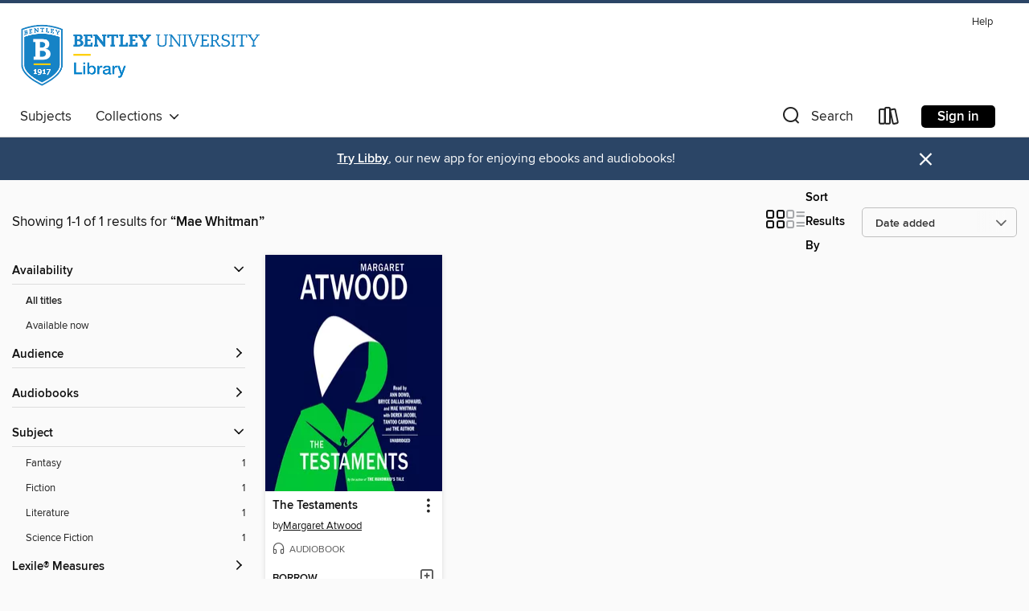

--- FILE ---
content_type: text/css; charset=utf-8
request_url: https://bentleydownload.overdrive.com/assets/v3/css/45b2cd3100fbdebbdb6e3d5fa7e06ec7/colors.css?primary=%230075be&primaryR=0&primaryG=117&primaryB=190&primaryFontColor=%23fff&secondary=%232b4566&secondaryR=43&secondaryG=69&secondaryB=102&secondaryFontColor=%23fff&bannerIsSecondaryColor=false&defaultColor=%23222
body_size: 1574
content:
.primary-color{color:#0075be!important}.primary-fill{fill:#0075be!important}.primary-background{background-color:#0075be}.primary-font{color:#fff}.primary-font-highlight-box:before{content:'';position:absolute;display:block;top:0;bottom:0;left:0;right:0;background:#fff;opacity:.08}.primary-font-highlight-box:after{content:'';position:absolute;display:block;top:0;bottom:0;left:0;right:0;border:1px dashed #fff;opacity:.28}.secondary-font-highlight-box:before{content:'';position:absolute;display:block;top:0;bottom:0;left:0;right:0;background:#fff;opacity:.08}.secondary-font-highlight-box:after{content:'';position:absolute;display:block;top:0;bottom:0;left:0;right:0;border:1px dashed #fff;opacity:.28}.Hero .Hero-banner{background:#0075be!important}.Campaign{background:#0075be!important}.Campaign-title{color:#fff}.Campaign-monochrome-svg{fill:#fff}.Campaign-featuredTitle,.Campaign-featuredTitle:hover{color:#fff}.Campaign-author,.Campaign-author:hover{color:#fff}.Campaign-author:hover,.Campaign-learnMoreLink{color:#fff}.Campaign-description{color:#fff}.kindle-trouble-container .od-format-button{color:#fff!important}.button.place-a-hold.Button-holdButton{border:2px solid}.button.place-a-hold.Button-holdButton:hover{border:2px solid}.AccountPageMenu-tabListItem{border-color:#0075be!important}.primary-color-hover:hover{color:#0075be!important}.primary-color-focus:focus{color:#0075be!important}.secondary-color{color:#2b4566!important}.secondary-fill{fill:#2b4566!important}.secondary-color-hoverable{color:#2b4566}.secondary-color-hoverable:focus,.secondary-color-hoverable:hover{color:#223751}.secondary-background{background:#2b4566!important;color:#fff!important}.secondary-color-hover:hover{color:#2b4566!important}.secondary-background-hover:hover{background:#2b4566!important}.secondary-color-focus:focus{color:#2b4566!important}.secondary-border-color{border-color:#2b4566!important}.secondary-underline{color:#2b4566!important;text-decoration:underline}.button.outline[disabled],.button.outline[disabled]:focus,.button.outline[disabled]:hover{color:#666!important;border-color:#666;background:0 0}.spinner{border-bottom:4px solid rgba(255,255,255,.2);border-left:4px solid rgba(255,255,255,.2);border-right:4px solid rgba(255,255,255,.2);border-top:4px solid rgba(255,255,255,.8)}.MergedSite .Header,.nav-container{border-top:4px solid #2b4566;background-color:#fff}.notificationDotContainer{background-color:#fff}.BrowseFormats .BrowseFormats-link.is-active:after,.BrowseFormats .BrowseFormats-link:after{background-color:#0075be}.icon-account.expanded{color:#2b4566!important}.top-bar-section li:not(.has-form) a:not(.button):not(.close-advantage-tout){color:#222;background-color:#fff}.top-bar-section .open li:not(.has-form) a:not(.button):not(.close-advantage-tout){color:#222;background-color:#fff}.notification-bell-svg{fill:#222;stroke:#222}.top-bar-section ul li{color:#222;background:0 0}.top-bar-section ul li:hover{background:0 0}.top-bar-section ul .open li:not(.has-form) a:not(.button):not(.close-advantage-tout){color:#222;background-color:#fff}.content.f-dropdown div h2,.content.f-dropdown div li h2{color:#0075be}.title-details .loan-button-audiobook .accordion .accordion-navigation a.primary:focus{box-shadow:none;color:#fff}.title-details .loan-button-audiobook .accordion .accordion-navigation a.primary:hover{color:#fff}.top-bar.expanded .toggle-topbar.menu-icon{color:#2b4566}nav.top-bar{background-color:#fff}nav.top-bar li.search-icon i.expanded{color:#2b4566}.top-bar.expanded .toggle-topbar.browse a{color:#2b4566}ul#lending-period-options-mobile.f-dropdown li a:after,ul#lending-period-options-mobile.f-dropdown li a:hover,ul#lending-period-options.f-dropdown li a:after,ul#lending-period-options.f-dropdown li a:hover{color:#2b4566}ul.pagination li.current a:focus,ul.pagination li.current a:hover,ul.pagination li.current button:focus,ul.pagination li.current button:hover{background:#0075be}.Toaster-toast:not(.is-burnt),.sample-only-banner{background-color:#2b4566;color:#fff}.sample-only-banner__message h1,.sample-only-banner__message h2,.sample-only-banner__message h3,.sample-only-banner__message h4,.sample-only-banner__message h5,.sample-only-banner__message h6{color:#fff}.accordion-navigation .content a li:hover{color:#2b4566}.library-card-sign-up a:hover{color:#0075be}span.selected,span.selected:hover{border-color:#2b4566}.collection-link.primary-color-hover:hover span.selected{border-color:#0075be}.Autocompletions .Autocompletions-item.is-active{border-left:solid 2px #2b4566!important}[dir=rtl] .Autocompletions .Autocompletions-item.is-active{border-left:inherit!important;border-right:solid 2px #2b4566!important}.media-container.list-view ul li .title-container .title-contents .title-header-bar.available-title a{color:#fff;background:#2b4566}.Nav-searchIcon--desktop.is-selected{border-bottom:2px solid #2b4566}.Nav-collectionsDropLink.open .Nav-collectionsDropArrow{color:#2b4566!important}.MobileNav-roomLibraryName,.Nav-room-logo--desktop{color:#2b4566!important}.DesktopNavLinks .DesktopNavLinks-link{color:#222}.Nav-accountDropArrow{color:#222}.Nav-collectionsDropArrow{color:#222}.Nav-searchIcon--desktop{color:#222}.Nav-bookshelfIcon--desktop{color:#222}.Nav-advancedSearch{color:#222}.Nav-advancedSearch:hover{color:#222}.Nav-advancedSearch:focus{color:#222}.Nav-advancedSearchCaret{color:#222}.getACardPromoHeader p{color:#222}.MobileNav{background-color:#fff;color:#222}.MobileNav-bookshelfIcon{color:#222}.MobileNav-hamburgerIcon{color:#222}.MobileNav-submitSearch{color:#222}.MobileNav-advancedSearch{color:#000;background-color:#fff}.MobileNav-searchInput{background:0 0!important}.Nav .Nav-searchBar{border-bottom:1px solid #ccc}.MobileNav-roomLogo,.Nav-room-sub-logo--desktop{color:#666}a.Nav-backToMainCollection{color:#222}a.Nav-backToMainCollection:hover{color:#222}.Nav-topRightLink:not(:first-child){border-left:1px solid #cdccd1}[dir=rtl] .Nav-topRightLink:not(:first-child){border-left:inherit;border-right:1px solid #cdccd1}.search-bar input{background:#fff!important}.MobileNav-clearSearchIcon,.Nav-clearSearch{background:#555}p.advantage-tout-text{color:#222}p.advantage-tout-text:hover{color:#222}